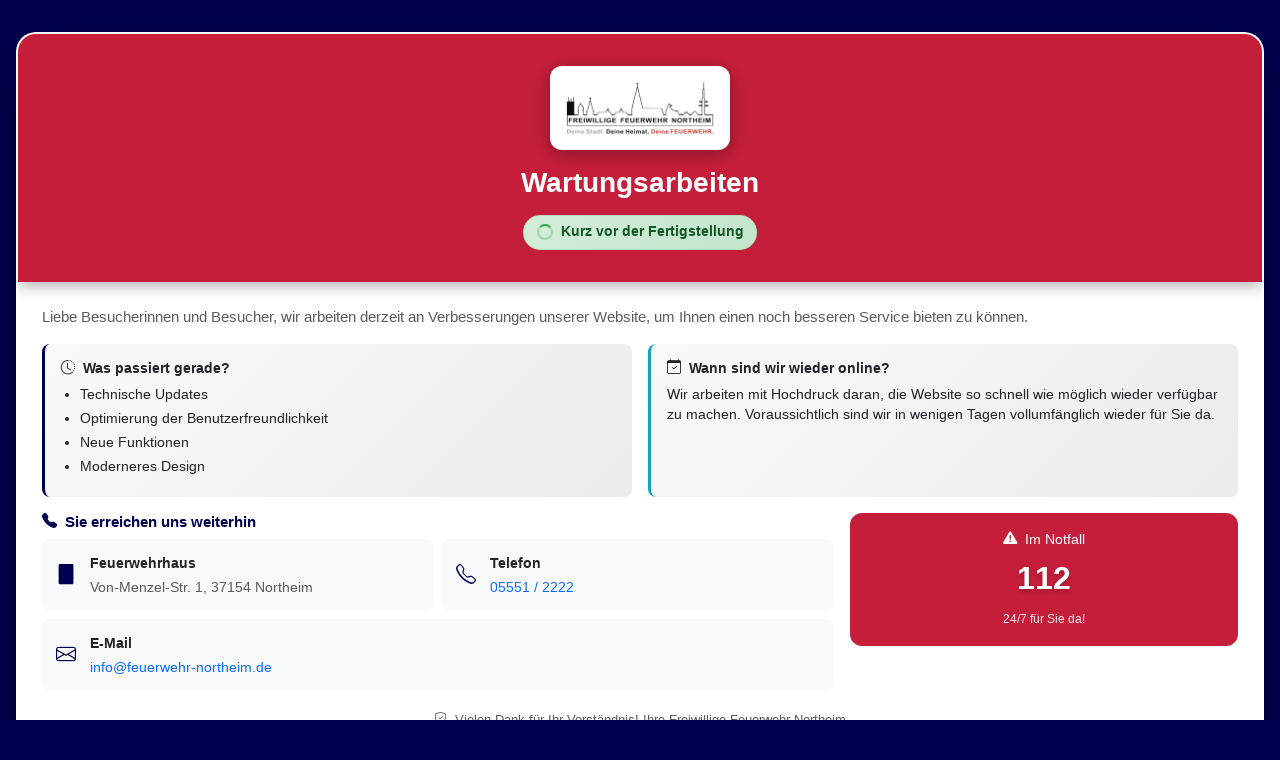

--- FILE ---
content_type: text/html; charset=UTF-8
request_url: https://www.feuerwehr-northeim.de/einsatzberichte/grafenhof-ausloesung-brandmeldeanlage-4/
body_size: 5108
content:
<!DOCTYPE html>
<html lang="de">
<head>
    <meta charset="UTF-8">
    <meta name="viewport" content="width=device-width, initial-scale=1.0">
    <title>Wartungsarbeiten - Feuerwehr Northeim</title>
    
    <!-- Vorhandenes CSS der Hauptseite -->
    <link href="https://cdn.jsdelivr.net/npm/bootstrap@5.3.0/dist/css/bootstrap.min.css" rel="stylesheet">
    <link rel="stylesheet" href="https://cdn.jsdelivr.net/npm/bootstrap-icons@1.10.0/font/bootstrap-icons.css">
    <link rel="stylesheet" href="/css/style.css">
    
    <style>
        /* Zusätzliche Styles für Wartungsseite */
        body {
            background: #000050;
            min-height: 100vh;
            padding: 2rem 0 !important;
        }
        
        .maintenance-wrapper {
            max-width: 1400px;
            margin: 0 auto;
            padding: 0 1rem;
        }
        
        .maintenance-container {
            background: white;
            border-radius: 20px;
            box-shadow: 0 25px 80px rgba(0, 0, 0, 0.4);
            overflow: hidden;
            /* Zusätzlicher Border für mehr Kontrast */
            border: 2px solid rgba(255, 255, 255, 0.2);
        }
        
        .header-section {
            /* Dunklerer Gradient mit mehr Kontrast - Orange/Gelb für Wartung */
            background: #c41e3a;
            color: white;
            padding: 2rem;
            text-align: center;
            position: relative;
            overflow: hidden;
            /* Zusätzlicher Schatten für Tiefe */
            box-shadow: 0 4px 15px rgba(0, 0, 0, 0.3);
        }
        
        .header-section::before {
            content: '';
            position: absolute;
            top: -50%;
            right: -20%;
            width: 200px;
            height: 200px;
            background: rgba(255, 255, 255, 0.1);
            border-radius: 50%;
            animation: float 6s ease-in-out infinite;
        }
        
        @keyframes float {
            0%, 100% { transform: translateY(0) rotate(0deg); }
            50% { transform: translateY(-20px) rotate(180deg); }
        }
        
        /* Logo Styling */
        .maintenance-logo {
            max-width: 180px;
            max-height: 150px;
            width: auto;
            height: auto;
            margin-bottom: 1rem;
            /* Weißer Hintergrund für bessere Sichtbarkeit */
            background: white;
            padding: 1rem;
            border-radius: 12px;
            box-shadow: 0 4px 15px rgba(0, 0, 0, 0.3);
            animation: fadeIn 1s ease-in;
        }
        
        @keyframes fadeIn {
            from { opacity: 0; transform: scale(0.9); }
            to { opacity: 1; transform: scale(1); }
        }
        
        .fire-icon {
            font-size: 3.5rem;
            color: #fff;
            margin-bottom: 0.75rem;
            animation: pulse 2s ease-in-out infinite;
            filter: drop-shadow(0 0 20px rgba(255, 255, 255, 0.3));
        }
        
        @keyframes pulse {
            0%, 100% {
                transform: scale(1);
                opacity: 1;
            }
            50% {
                transform: scale(1.1);
                opacity: 0.8;
            }
        }
        
        .spinner {
            display: inline-block;
            width: 16px;
            height: 16px;
            border: 2px solid rgba(40, 167, 69, 0.3);
            border-radius: 50%;
            border-top-color: #28a745;
            animation: spin 1s ease-in-out infinite;
            margin-right: 0.5rem;
        }
        
        @keyframes spin {
            to { transform: rotate(360deg); }
        }
        
        .status-badge {
            display: inline-flex;
            align-items: center;
            background: linear-gradient(135deg, #d4edda, #c3e6cb);
            color: #155724;
            padding: 0.4rem 0.8rem;
            border-radius: 20px;
            font-size: 0.85rem;
            font-weight: 600;
            margin-top: 0.5rem;
            border: 1px solid #b1dfbb;
        }
        
        /* Kompakte Info-Cards */
        .info-card-compact {
            background: linear-gradient(135deg, #f8f9fa, #e9ecef);
            border-left: 3px solid;
            border-radius: 8px;
            padding: 1rem;
            height: 100%;
        }
        
        .info-card-compact h6 {
            font-size: 0.9rem;
            font-weight: bold;
            margin-bottom: 0.5rem;
        }
        
        .info-card-compact ul {
            font-size: 0.85rem;
            margin-bottom: 0;
            padding-left: 1.2rem;
        }
        
        .info-card-compact li {
            margin-bottom: 0.25rem;
        }
        
        .info-card-compact p {
            font-size: 0.85rem;
            margin-bottom: 0;
        }
        
        /* Kompakte Kontakt-Items */
        .contact-item-compact {
            display: flex;
            align-items: center;
            padding: 0.75rem;
            background: #f8f9fa;
            border-radius: 8px;
            transition: all 0.3s ease;
        }
        
        .contact-item-compact:hover {
            background: #e9ecef;
            transform: translateX(3px);
        }
        
        .contact-item-compact i {
            color: #000050;
            font-size: 1.25rem;
            margin-right: 0.75rem;
            width: 24px;
            text-align: center;
        }
        
        .contact-item-compact strong {
            font-size: 0.9rem;
        }
        
        .contact-item-compact small,
        .contact-item-compact a {
            font-size: 0.85rem;
        }
        
        /* Notruf-Banner kompakt */
        .emergency-banner-compact {
            background: #c41e3a;
            color: white;
            padding: 1rem;
            border-radius: 12px;
            text-align: center;
        }
        
        .emergency-banner-compact .emergency-number {
            font-size: 2rem;
            font-weight: bold;
            text-shadow: 0 2px 4px rgba(0, 0, 0, 0.2);
            margin: 0.25rem 0;
        }
        
        /* Einsätze-Bereich kompakt */
        .incidents-section {
            background: white;
            border-radius: 20px;
            box-shadow: 0 25px 80px rgba(0, 0, 0, 0.4);
            overflow: hidden;
            margin-top: 1.5rem;
            /* Zusätzlicher Border */
            border: 2px solid rgba(255, 255, 255, 0.2);
        }
        
        .incidents-header-compact {
            background: #c41e3a;
            color: white;
            padding: 1.25rem 1.5rem;
            position: relative;
            /* Zusätzlicher Schatten */
            box-shadow: 0 4px 15px rgba(0, 0, 0, 0.3);
        }
        
        .incidents-header-compact::before {
            content: '';
            position: absolute;
            top: -50%;
            left: -10%;
            width: 150px;
            height: 150px;
            background: rgba(255, 255, 255, 0.1);
            border-radius: 50%;
            animation: float 8s ease-in-out infinite reverse;
        }
        
        .incidents-header-compact h5 {
            margin: 0;
            font-weight: bold;
            font-size: 1.1rem;
        }
        
        /* Einsatz-Karten kompakt */
        .einsatz-card-compact {
            background: linear-gradient(135deg, #f8f9fa, #e9ecef);
            border-left: 3px solid #c41e3a;
            border-radius: 8px;
            padding: 0.875rem;
            margin-bottom: 0.75rem;
            transition: all 0.3s ease;
        }
        
        .einsatz-card-compact:hover {
            transform: translateX(3px);
            box-shadow: 0 4px 12px rgba(196, 30, 58, 0.15);
        }
        
        .einsatz-card-compact h6 {
            font-size: 0.95rem;
            font-weight: bold;
            margin-bottom: 0.5rem;
        }
        
        .einsatz-meta-compact {
            display: flex;
            gap: 1rem;
            flex-wrap: wrap;
            font-size: 0.8rem;
            color: #6c757d;
        }
        
        .einsatz-meta-compact i {
            margin-right: 0.25rem;
        }
        
        .einsatz-badge-compact {
            padding: 0.25rem 0.5rem;
            border-radius: 4px;
            font-size: 0.75rem;
            font-weight: 600;
            color: white;
        }
        
        @media (max-width: 768px) {
            body {
                padding: 1rem 0 !important;
            }
            
            .header-section {
                padding: 1.5rem 1rem;
            }
            
            .fire-icon {
                font-size: 3rem;
            }
        }
        
        @media (max-width: 576px) {
            .maintenance-wrapper {
                padding: 0 0.5rem;
            }
            
            .emergency-banner-compact .emergency-number {
                font-size: 1.75rem;
            }
            
            .maintenance-logo {
                max-width: 120px;
                max-height: 100px;
                padding: 0.75rem;
            }
        }
    </style>
</head>
<body>
    <div class="maintenance-wrapper">
        <div class="maintenance-container">
            <div class="header-section">
                <!-- Logo oder Icon -->
                                    <img src="/uploads/images/logo.png" 
                         alt="Feuerwehr Northeim Logo" 
                         class="maintenance-logo">
                                
                <h1 class="fw-bold mb-2" style="font-size: 1.75rem;">Wartungsarbeiten</h1>
                <div class="status-badge">
                    <span class="spinner"></span>
                    Kurz vor der Fertigstellung
                </div>
            </div>
            
            <div class="p-3 p-md-4">
                <p class="text-muted mb-3" style="font-size: 0.95rem;">
                    Liebe Besucherinnen und Besucher, wir arbeiten derzeit an Verbesserungen unserer Website, 
                    um Ihnen einen noch besseren Service bieten zu können.
                </p>
                
                <div class="row g-3 mb-3">
                    <!-- Info-Boxen kompakt -->
                    <div class="col-md-6">
                        <div class="info-card-compact" style="border-left-color: #000050;">
                            <h6>
                                <i class="bi bi-clock-history me-1"></i>
                                Was passiert gerade?
                            </h6>
                            <ul>
                                <li>Technische Updates</li>
                                <li>Optimierung der Benutzerfreundlichkeit</li>
                                <li>Neue Funktionen</li>
                                <li>Moderneres Design</li>
                            </ul>
                        </div>
                    </div>
                    
                    <div class="col-md-6">
                        <div class="info-card-compact" style="border-left-color: #17a2b8;">
                            <h6>
                                <i class="bi bi-calendar-check me-1"></i>
                                Wann sind wir wieder online?
                            </h6>
                            <p>
                                Wir arbeiten mit Hochdruck daran, die Website so schnell wie möglich 
                                wieder verfügbar zu machen. Voraussichtlich sind wir in wenigen Tagen vollumfänglich wieder für Sie da.
                            </p>
                        </div>
                    </div>
                </div>
                
                <div class="row g-3 mb-3">
                    <!-- Kontakt kompakt -->
                    <div class="col-md-8">
                        <h6 class="mb-2" style="color: #000050; font-weight: bold; font-size: 0.95rem;">
                            <i class="bi bi-telephone-fill me-1"></i>
                            Sie erreichen uns weiterhin
                        </h6>
                        
                        <div class="row g-2">
                            <div class="col-md-6">
                                <div class="contact-item-compact">
                                    <i class="bi bi-building"></i>
                                    <div>
                                        <strong>Feuerwehrhaus</strong><br>
                                        <small class="text-muted">Von-Menzel-Str. 1, 37154 Northeim</small>
                                    </div>
                                </div>
                            </div>
                            
                            <div class="col-md-6">
                                <div class="contact-item-compact">
                                    <i class="bi bi-telephone"></i>
                                    <div>
                                        <strong>Telefon</strong><br>
                                        <a href="tel:055512222" class="text-decoration-none">05551 / 2222</a>
                                    </div>
                                </div>
                            </div>
                            
                            <div class="col-12">
                                <div class="contact-item-compact">
                                    <i class="bi bi-envelope"></i>
                                    <div>
                                        <strong>E-Mail</strong><br>
                                        <a href="mailto:info@feuerwehr-northeim.de" class="text-decoration-none">info@feuerwehr-northeim.de</a>
                                    </div>
                                </div>
                            </div>
                        </div>
                    </div>
                    
                    <!-- Notruf kompakt -->
                    <div class="col-md-4">
                        <div class="emergency-banner-compact">
                            <div style="font-size: 0.9rem;">
                                <i class="bi bi-exclamation-triangle-fill me-1"></i>
                                Im Notfall
                            </div>
                            <div class="emergency-number">112</div>
                            <small style="opacity: 0.9; font-size: 0.75rem;">24/7 für Sie da!</small>
                        </div>
                    </div>
                </div>
                
                <div class="text-center mt-2">
                    <small class="text-muted" style="font-size: 0.8rem;">
                        <i class="bi bi-shield-check me-1"></i>
                        Vielen Dank für Ihr Verständnis! Ihre Freiwillige Feuerwehr Northeim
                    </small>
                    <br>
                    <a href="impressum.php" class="text-muted text-decoration-none" style="font-size: 0.75rem;">
                        <i class="bi bi-info-circle me-1"></i>Impressum
                    </a>
                    <span class="text-muted mx-1">•</span>
                    <a href="datenschutz.php" class="text-muted text-decoration-none" style="font-size: 0.75rem;">
                        <i class="bi bi-shield-lock me-1"></i>Datenschutz
                    </a>
                </div>
            </div>
        </div>
        
                <!-- Einsätze-Bereich kompakt -->
        <div class="incidents-section">
            <div class="incidents-header-compact">
                <h5>
                    <i class="bi bi-exclamation-triangle-fill me-2"></i>
                    Aktuelle Einsätze
                </h5>
                <p class="mb-0 opacity-75" style="font-size: 0.85rem;">Die letzten Einsätze unserer Feuerwehr</p>
            </div>
            
            <div class="p-3">
                <div class="row g-2">
                                            <div class="col-md-6">
                            <div class="einsatz-card-compact" style="border-left-color: #ff0000;">
                                <div class="d-flex justify-content-between align-items-start mb-2">
                                    <h6 class="mb-0 flex-grow-1 me-2">
                                        Schornsteinbrand                                    </h6>
                                    <div class="text-end" style="font-size: 0.8rem;">
                                        <div class="fw-bold" style="color: #c41e3a;">
                                            30.12.2025                                        </div>
                                        <div class="text-muted">
                                            22:13                                        </div>
                                    </div>
                                </div>
                                
                                <div class="einsatz-meta-compact mb-2">
                                    <div>
                                        <i class="bi bi-geo-alt-fill"></i>
                                        Gladebeck                                    </div>
                                </div>
                                
                                <div class="d-flex gap-1 flex-wrap">
                                                                            <span class="einsatz-badge-compact" style="background-color: #c41e3a; ?>;">
                                            Brandeinsatz                                        </span>
                                                                        
                                                                            <span class="einsatz-badge-compact" style="background-color: #6c757d; ?>;">
                                            SoKFZ FTZ                                        </span>
                                                                    </div>
                            </div>
                        </div>
                                            <div class="col-md-6">
                            <div class="einsatz-card-compact" style="border-left-color: #ff0000;">
                                <div class="d-flex justify-content-between align-items-start mb-2">
                                    <h6 class="mb-0 flex-grow-1 me-2">
                                        Containerbrand                                    </h6>
                                    <div class="text-end" style="font-size: 0.8rem;">
                                        <div class="fw-bold" style="color: #c41e3a;">
                                            30.12.2025                                        </div>
                                        <div class="text-muted">
                                            17:17                                        </div>
                                    </div>
                                </div>
                                
                                <div class="einsatz-meta-compact mb-2">
                                    <div>
                                        <i class="bi bi-geo-alt-fill"></i>
                                        Baumschulenweg                                    </div>
                                </div>
                                
                                <div class="d-flex gap-1 flex-wrap">
                                                                            <span class="einsatz-badge-compact" style="background-color: #c41e3a; ?>;">
                                            Brandeinsatz                                        </span>
                                                                        
                                                                            <span class="einsatz-badge-compact" style="background-color: #6c757d; ?>;">
                                            Mittel 1                                        </span>
                                                                    </div>
                            </div>
                        </div>
                                            <div class="col-md-6">
                            <div class="einsatz-card-compact" style="border-left-color: #007bff;">
                                <div class="d-flex justify-content-between align-items-start mb-2">
                                    <h6 class="mb-0 flex-grow-1 me-2">
                                        Technische Hilfeleistung                                    </h6>
                                    <div class="text-end" style="font-size: 0.8rem;">
                                        <div class="fw-bold" style="color: #c41e3a;">
                                            30.12.2025                                        </div>
                                        <div class="text-muted">
                                            06:44                                        </div>
                                    </div>
                                </div>
                                
                                <div class="einsatz-meta-compact mb-2">
                                    <div>
                                        <i class="bi bi-geo-alt-fill"></i>
                                        Elvershausen                                    </div>
                                </div>
                                
                                <div class="d-flex gap-1 flex-wrap">
                                                                            <span class="einsatz-badge-compact" style="background-color: #c41e3a; ?>;">
                                            Hilfeleistungseinsatz                                        </span>
                                                                        
                                                                            <span class="einsatz-badge-compact" style="background-color: #6c757d; ?>;">
                                            SoKFZ Stadt                                        </span>
                                                                    </div>
                            </div>
                        </div>
                                            <div class="col-md-6">
                            <div class="einsatz-card-compact" style="border-left-color: #ff0000;">
                                <div class="d-flex justify-content-between align-items-start mb-2">
                                    <h6 class="mb-0 flex-grow-1 me-2">
                                        Dachstuhlbrand                                    </h6>
                                    <div class="text-end" style="font-size: 0.8rem;">
                                        <div class="fw-bold" style="color: #c41e3a;">
                                            29.12.2025                                        </div>
                                        <div class="text-muted">
                                            17:38                                        </div>
                                    </div>
                                </div>
                                
                                <div class="einsatz-meta-compact mb-2">
                                    <div>
                                        <i class="bi bi-geo-alt-fill"></i>
                                        Moringen                                    </div>
                                </div>
                                
                                <div class="d-flex gap-1 flex-wrap">
                                                                            <span class="einsatz-badge-compact" style="background-color: #c41e3a; ?>;">
                                            Brandeinsatz                                        </span>
                                                                        
                                                                            <span class="einsatz-badge-compact" style="background-color: #6c757d; ?>;">
                                            SoKFZ FTZ                                        </span>
                                                                    </div>
                            </div>
                        </div>
                                            <div class="col-md-6">
                            <div class="einsatz-card-compact" style="border-left-color: #007bff;">
                                <div class="d-flex justify-content-between align-items-start mb-2">
                                    <h6 class="mb-0 flex-grow-1 me-2">
                                        Notfalltüröffnung                                    </h6>
                                    <div class="text-end" style="font-size: 0.8rem;">
                                        <div class="fw-bold" style="color: #c41e3a;">
                                            29.12.2025                                        </div>
                                        <div class="text-muted">
                                            17:34                                        </div>
                                    </div>
                                </div>
                                
                                <div class="einsatz-meta-compact mb-2">
                                    <div>
                                        <i class="bi bi-geo-alt-fill"></i>
                                        Albrecht-Dürer-Straße                                    </div>
                                </div>
                                
                                <div class="d-flex gap-1 flex-wrap">
                                                                            <span class="einsatz-badge-compact" style="background-color: #c41e3a; ?>;">
                                            Hilfeleistungseinsatz                                        </span>
                                                                        
                                                                            <span class="einsatz-badge-compact" style="background-color: #6c757d; ?>;">
                                            Klein                                        </span>
                                                                    </div>
                            </div>
                        </div>
                                            <div class="col-md-6">
                            <div class="einsatz-card-compact" style="border-left-color: #007bff;">
                                <div class="d-flex justify-content-between align-items-start mb-2">
                                    <h6 class="mb-0 flex-grow-1 me-2">
                                        Wasser im Gebäude                                    </h6>
                                    <div class="text-end" style="font-size: 0.8rem;">
                                        <div class="fw-bold" style="color: #c41e3a;">
                                            27.12.2025                                        </div>
                                        <div class="text-muted">
                                            12:34                                        </div>
                                    </div>
                                </div>
                                
                                <div class="einsatz-meta-compact mb-2">
                                    <div>
                                        <i class="bi bi-geo-alt-fill"></i>
                                        Neustadt                                    </div>
                                </div>
                                
                                <div class="d-flex gap-1 flex-wrap">
                                                                            <span class="einsatz-badge-compact" style="background-color: #c41e3a; ?>;">
                                            Hilfeleistungseinsatz                                        </span>
                                                                        
                                                                            <span class="einsatz-badge-compact" style="background-color: #6c757d; ?>;">
                                            Klein                                        </span>
                                                                    </div>
                            </div>
                        </div>
                                    </div>
                
                <div class="text-center mt-2">
                    <small class="text-muted" style="font-size: 0.8rem;">
                        <i class="bi bi-info-circle me-1"></i>
                        Weitere Einsatzberichte nach Abschluss der Wartungsarbeiten verfügbar
                    </small>
                </div>
            </div>
        </div>
            </div>
    
    <script src="https://cdn.jsdelivr.net/npm/bootstrap@5.3.0/dist/js/bootstrap.bundle.min.js"></script>
    <script>
        // Sanfte Fade-In Animation beim Laden
        document.addEventListener('DOMContentLoaded', function() {
            const cards = document.querySelectorAll('.einsatz-card-compact');
            cards.forEach((card, index) => {
                card.style.opacity = '0';
                card.style.transform = 'translateY(10px)';
                setTimeout(() => {
                    card.style.transition = 'all 0.4s ease';
                    card.style.opacity = '1';
                    card.style.transform = 'translateY(0)';
                }, index * 50);
            });
        });
    </script>
</body>
</html>


--- FILE ---
content_type: text/css
request_url: https://www.feuerwehr-northeim.de/css/style.css
body_size: 11451
content:
/* Basic Styling for Feuerwehr App */

body {
    font-family: 'Segoe UI', Tahoma, Geneva, Verdana, sans-serif;
    background-color: #f8f9fa;
}

/* Navigation */
.navbar-brand {
    font-size: 1.25rem;
    font-weight: 700;
}

.nav-link {
    font-weight: 500;
}

.nav-link.active {
    font-weight: 700;
}

/* Cards */
.card {
    border: none;
    box-shadow: 0 2px 4px rgba(0,0,0,.1);
    transition: all 0.3s ease;
}

.card:hover {
    box-shadow: 0 4px 8px rgba(0,0,0,.15);
    transform: translateY(-2px);
}

/* Buttons */
.btn {
    border-radius: 6px;
    font-weight: 500;
}

/* Tables */
.table th {
    border-top: none;
    background-color: #f8f9fa;
    font-weight: 600;
}

/* Vehicle Cards */
.vehicle-card:hover {
    transform: translateY(-5px);
    box-shadow: 0 8px 20px rgba(0,0,0,0.15);
}

/* Incident Reports */
.incident-report {
    line-height: 1.6;
}

.incident-report img {
    max-width: 100%;
    height: auto;
    border-radius: 8px;
    margin: 1rem 0;
}

/* Breadcrumbs */
.breadcrumb {
    background-color: transparent;
    padding: 0.75rem 0;
}

.breadcrumb-item a {
    text-decoration: none;
    color: #dc3545;
}

.breadcrumb-item a:hover {
    color: #c82333;
}

/* Footer */
footer {
    background-color: #343a40;
    color: #fff;
    padding: 2rem 0;
    margin-top: 3rem;
}

/* Responsive */
@media (max-width: 768px) {
    .card-body {
        padding: 1rem;
    }
    
    .table-responsive {
        border: none;
    }
}

/* Custom utilities */
.text-danger {
    color: var(--fire-main) !important;
}

.bg-danger {
    background-color: #dc3545 !important;
}
.bg-danger-dark {
    background-color: var(--fire-main) !important;
}

/* Loading states */
.spinner-border {
    width: 2rem;
    height: 2rem;
}

/* Form styling */
.form-control:focus {
    border-color: #dc3545;
    box-shadow: 0 0 0 0.2rem rgba(220, 53, 69, 0.25);
}

.form-select:focus {
    border-color: #dc3545;
    box-shadow: 0 0 0 0.2rem rgba(220, 53, 69, 0.25);
}

/* Margin-Top Utilities (falls Bootstrap nicht richtig lädt) */
.mt-4 {
    margin-top: 1.5rem !important;
}

/* Large screens - kein margin-top */
@media (min-width: 992px) {
    .mt-lg-0 {
        margin-top: 0 !important;
    }
}

/* Zusätzliche Spacing-Utilities für bessere Kontrolle */
.mt-3 {
    margin-top: 1rem !important;
}

.mt-5 {
    margin-top: 3rem !important;
}

/* Responsive Margin-Top für verschiedene Bildschirmgrößen */
@media (max-width: 991.98px) {
    .mt-md-4 {
        margin-top: 1.5rem !important;
    }
}

@media (max-width: 767.98px) {
    .mt-sm-3 {
        margin-top: 1rem !important;
    }
}

/* Spezielle Klasse für Sidebar-Elemente */
.sidebar-spacing {
    margin-top: 1.5rem;
}

@media (min-width: 992px) {
    .sidebar-spacing {
        margin-top: 0;
    }
}

/* ============== JUGENDFEUERWEHR STYLES ============== */
.jf-hero {
    background: linear-gradient(135deg, #fd7e14, #e55d0e);
    color: white;
    padding: 3rem 0;
    margin-bottom: 2rem;
    position: relative;
    overflow: hidden;
}

.jf-card {
    transition: all 0.3s ease;
    border: none;
    box-shadow: 0 4px 15px rgba(0,0,0,0.1);
}

.jf-card:hover {
    transform: translateY(-5px);
    box-shadow: 0 8px 30px rgba(253, 126, 20, 0.15);
}

.age-badge {
    font-size: 2rem;
    font-weight: bold;
    display: block;
    margin-bottom: 0.5rem;
}

/* ============== KINDERFEUERWEHR STYLES ============== */
.kf-hero {
    background: linear-gradient(135deg, #28a745, #20c997);
    color: white;
    padding: 3rem 0;
    margin-bottom: 2rem;
    position: relative;
    overflow: hidden;
}

.kf-card {
    transition: all 0.3s ease;
    border: none;
    box-shadow: 0 4px 15px rgba(0,0,0,0.1);
    border-radius: 15px;
}

.kf-card:hover {
    transform: translateY(-3px);
    box-shadow: 0 8px 30px rgba(40, 167, 69, 0.15);
}

.activity-icon {
    font-size: 3rem;
    margin-bottom: 1rem;
}

/* ============== FÖRDERVEREIN STYLES ============== */
.fv-hero {
    background: linear-gradient(135deg, #6f42c1, #563d7c);
    color: white;
    padding: 3rem 0;
    margin-bottom: 2rem;
    position: relative;
    overflow: hidden;
}

.fv-card {
    transition: all 0.3s ease;
    border: none;
    box-shadow: 0 4px 15px rgba(0,0,0,0.1);
    border-radius: 15px;
}

.fv-card:hover {
    transform: translateY(-3px);
    box-shadow: 0 8px 30px rgba(111, 66, 193, 0.15);
}

.support-icon {
    font-size: 3rem;
    margin-bottom: 1rem;
}

.membership-plan {
    transition: all 0.3s ease;
    cursor: pointer;
}

.membership-plan:hover {
    transform: scale(1.02);
    box-shadow: 0 8px 25px rgba(0,0,0,0.15);
}

/* ============== ADMIN STYLES ============== */
/* Admin Card Styles */
.admin-card {
    transition: all 0.3s ease;
    border: none;
    border-radius: 15px;
    overflow: hidden;
}

.admin-card:hover {
    transform: translateY(-5px);
    box-shadow: 0 15px 35px rgba(0,0,0,0.1);
}

.admin-section-header {
    background: linear-gradient(135deg, var(--bs-primary), var(--bs-primary-dark, #0056b3));
    color: white;
    border-radius: 15px 15px 0 0;
    position: relative;
    overflow: hidden;
}

.admin-section-header.bg-danger {
    background: linear-gradient(135deg, #dc3545, #b02a37);
    color: white;
}
.admin-section-header.bgdanger {
    background: linear-gradient(135deg, #000050, #000030);
    color: white;
}

.admin-section-header.bg-success {
    background: linear-gradient(135deg, #28a745, #1e7e34);
    color: white;
}

.admin-section-header.bg-warning {
    background: linear-gradient(135deg, #ffc107, #d39e00);
    color: white !important;
}

/* Überschriften explizit weiß setzen */
.admin-section-header h3,
.admin-section-header h5 {
    color: white !important;
}

.stat-card {
    background: linear-gradient(135deg, #f8f9fa, #e9ecef);
    border: none;
    border-radius: 20px;
    transition: all 0.3s ease;
    position: relative;
    overflow: hidden;
}

.stat-card:hover {
    transform: translateY(-3px);
    box-shadow: 0 10px 25px rgba(0,0,0,0.1);
}

.stat-card::before {
    content: '';
    position: absolute;
    top: 0;
    left: 0;
    right: 0;
    height: 4px;
    background: var(--accent-color, #dc3545);
}

.stat-icon {
    width: 70px;
    height: 70px;
    border-radius: 50%;
    display: flex;
    align-items: center;
    justify-content: center;
    font-size: 2rem;
    margin: 0 auto 1rem;
    position: relative;
}

.admin-item {
    transition: all 0.3s ease;
    border-radius: 12px;
    margin-bottom: 0.5rem;
}

.admin-item:hover {
    background-color: rgba(255,255,255,0.8);
    transform: translateX(5px);
    box-shadow: 0 5px 15px rgba(0,0,0,0.1);
}

.activity-item {
    border-left: 4px solid var(--bs-primary);
    background: linear-gradient(90deg, rgba(13,110,253,0.05), transparent);
    border-radius: 15px;
    transition: all 0.3s ease;
}

.activity-item:hover {
    background: linear-gradient(90deg, rgba(13,110,253,0.1), transparent);
    transform: translateX(3px);
}

.quick-action-btn {
    background: linear-gradient(135deg, #28a745, #20c997);
    border: none;
    border-radius: 15px;
    color: white;
    font-weight: 600;
    padding: 1rem 2rem;
    transition: all 0.3s ease;
}

.quick-action-btn:hover {
    background: linear-gradient(135deg, #20c997, #28a745);
    transform: translateY(-2px);
    box-shadow: 0 8px 20px rgba(40,167,69,0.3);
    color: white;
}

.welcome-header {
    background: linear-gradient(135deg, #dc3545, #6f42c1, #20c997);
    background-size: 200% 200%;
    animation: gradientShift 8s ease infinite;
    color: white;
    border-radius: 20px;
    position: relative;
    overflow: hidden;
}

@keyframes gradientShift {
    0% { background-position: 0% 50%; }
    50% { background-position: 100% 50%; }
    100% { background-position: 0% 50%; }
}

.status-indicator {
    width: 12px;
    height: 12px;
    border-radius: 50%;
    display: inline-block;
    margin-right: 0.5rem;
    animation: pulse 2s ease-in-out infinite;
}

.status-online { background-color: #28a745; }
.status-warning { background-color: #ffc107; }
.status-offline { background-color: #dc3545; }

@keyframes pulse {
    0%, 100% { opacity: 1; }
    50% { opacity: 0.5; }
}

/* ============== SORTABLE STYLES ============== */
.sortable-category {
    cursor: move;
    transition: all 0.3s ease;
}

.sortable-category:hover {
    background-color: rgba(196, 30, 58, 0.1) !important;
}

.ui-sortable-helper {
    background-color: #fff !important;
    box-shadow: 0 4px 8px rgba(0,0,0,0.2) !important;
    transform: rotate(2deg);
}

.ui-sortable-placeholder {
    background-color: rgba(196, 30, 58, 0.2);
    border: 2px dashed #c41e3a;
    visibility: visible !important;
    height: 60px;
}

.sort-handle {
    color: #6c757d;
    cursor: grab;
    font-size: 1.2rem;
}

.sort-handle:hover {
    color: #c41e3a;
}

.sort-handle:active {
    cursor: grabbing;
}

.category-group {
    margin-bottom: 20px;
}

.group-header {
    background: linear-gradient(135deg, #c41e3a, #8b0000);
    color: white;
    padding: 10px 15px;
    border-radius: 5px;
    margin-bottom: 10px;
    font-weight: bold;
}

/* ============== VEHICLE DETAIL STYLES ============== */
.vehicle-hero {
    background: linear-gradient(135deg, #c41e3a, #8b0000);
    color: white;
    padding: 2rem 0;
    margin-bottom: 2rem;
    position: relative;
    overflow: hidden;
}

.vehicle-image-main {
    border-radius: 15px;
    box-shadow: 0 10px 30px rgba(0,0,0,0.3);
    transition: transform 0.3s ease;
}

.vehicle-image-main:hover {
    transform: scale(1.02);
}

.incident-card {
    transition: all 0.3s ease;
}

.incident-card:hover {
    transform: translateY(-2px);
    box-shadow: 0 4px 15px rgba(0,0,0,0.1);
}

.vehicle-specs dl {
    margin-bottom: 0;
}

.vehicle-specs dt {
    font-weight: 600;
    color: #495057;
}

.vehicle-specs dd {
    color: #6c757d;
    margin-bottom: 0.75rem;
}

.badge-type {
    font-size: 0.9rem;
    padding: 0.5rem 1rem;
}

/* ============== HOVER EFFECTS ============== */
.hover-border-primary {
    transition: all 0.3s ease;
}

.vehicle-description {
    line-height: 1.8;
}

.vehicle-description h1,
.vehicle-description h2,
.vehicle-description h3,
.vehicle-description h4,
.vehicle-description h5,
.vehicle-description h6 {
    color: #c41e3a;
    margin-top: 1.5rem;
    margin-bottom: 1rem;
}

.vehicle-description img {
    max-width: 100%;
    height: auto;
    border-radius: 8px;
    margin: 1rem 0;
}

.pagination .page-link:hover {
    background-color: rgba(196, 30, 58, 0.1);
    border-color: #c41e3a;
    color: #c41e3a;
}

.pagination .page-item.active .page-link {
    background-color: #c41e3a;
    border-color: #c41e3a;
}

/* ============== COMMON ANIMATION ============== */
/* ============== LOGIN PAGE STYLES ============== */
.login-page {
    background: linear-gradient(135deg, #c41e3a, #8b0000);
    min-height: 100vh;
    display: flex;
    align-items: center;
    justify-content: center;
}

.login-container {
    background: white;
    padding: 2rem;
    border-radius: 15px;
    box-shadow: 0 15px 35px rgba(0,0,0,0.3);
    width: 100%;
    max-width: 400px;
    margin: 2rem;
}

.login-container .input-group-text {
    background-color: #f8f9fa;
    border-color: #dee2e6;
}

.login-container .form-control:focus {
    border-color: #c41e3a;
    box-shadow: 0 0 0 0.2rem rgba(196, 30, 58, 0.25);
}

/* ============== INCIDENT REPORT STYLES ============== */
#incident-map {
    height: 350px;
    width: 100%;
    border-radius: 8px;
    box-shadow: 0 2px 10px rgba(0,0,0,0.1);
}

.map-loading {
    display: flex;
    align-items: center;
    justify-content: center;
    height: 350px;
    background: #f8f9fa;
    border-radius: 8px;
    color: #6c757d;
}

.vehicle-link:hover {
    background-color: rgba(13, 110, 253, 0.1) !important;
    border-color: #0d6efd !important;
    transform: translateY(-2px);
    transition: all 0.2s ease;
}

.vehicle-thumb img {
    transition: transform 0.2s ease;
}

.vehicle-link:hover .vehicle-thumb img {
    transform: scale(1.05);
}

/* ============== INCIDENTS PAGE STYLES ============== */
.einsaetze-grid {
    display: grid;
    grid-template-columns: 1fr 1fr;
    gap: 1rem;
    height: 400px;
}

.latest-einsatz {
    grid-row: 1 / 3;
}

.older-einsatz {
    height: 190px;
}

.einsatz-card {
    background: linear-gradient(135deg, #f8f9fa, #e9ecef);
    border: none;
    border-radius: 12px;
    transition: all 0.3s ease;
    position: relative;
    overflow: hidden;
}

.einsatz-card:hover {
    transform: translateY(-3px);
    box-shadow: 0 8px 25px rgba(196, 30, 58, 0.15);
}

.einsatz-card::before {
    content: '';
    position: absolute;
    top: 0;
    left: 0;
    right: 0;
    height: 4px;
    background: #000050;
}

.latest-einsatz .einsatz-card::before {
    height: 6px;
}

.vehicle-badge {
    transition: all 0.2s ease;
}

.vehicle-badge:hover {
    background-color: #0d6efd !important;
    transform: translateY(-1px);
    box-shadow: 0 2px 4px rgba(0,0,0,0.2);
}

/* ============== COMMAND PAGE STYLES ============== */
.command-member-card {
    transition: all 0.3s ease;
    cursor: default;
}

.command-member-card:hover {
    transform: translateY(-5px);
    box-shadow: 0 8px 25px rgba(0,0,0,0.15) !important;
}

.command-photo {
    transition: all 0.3s ease;
}

.command-member-card:hover .command-photo {
    transform: scale(1.05);
    box-shadow: 0 4px 15px rgba(196, 30, 58, 0.3);
}

.row.justify-content-center > .col-lg-4 {
    max-width: 350px;
}

.command-member-card .btn {
    transition: all 0.3s ease;
}

/* ============== CATEGORY PAGE STYLES ============== */
.news-article-card {
    transition: all 0.3s ease;
    border: 1px solid transparent !important;
}

.news-article-card:hover {
    transform: translateY(-5px);
    box-shadow: 0 8px 25px rgba(0,0,0,0.15) !important;
    border-color: rgba(196, 30, 58, 0.2) !important;
}

.news-article-card:hover .article-title {
    color: #c41e3a !important;
}

.news-article-card:hover .read-more-btn {
    background-color: #c41e3a;
    border-color: #c41e3a;
    color: white;
    transform: translateX(5px);
}

.news-article-card:hover .author-name,
.news-article-card:hover .article-date,
.news-article-card:hover .article-time {
    color: #495057 !important;
}

.article-preview {
    transition: color 0.3s ease;
}

.news-article-card:hover .article-preview {
    color: #495057 !important;
}

.read-more-btn {
    transition: all 0.3s ease;
}

/* Category Header Enhancement */
.card-header.bg-danger {
    background: linear-gradient(135deg, #c41e3a, #8b0000) !important;
    position: relative;
    overflow: hidden;
}
.card-header.bgdanger {
    background: linear-gradient(135deg, #000050, #000030) !important;
    position: relative;
    overflow: hidden;
}
.card-header.bg-dark {
    background: --fire-main !important;
    position: relative;
    overflow: hidden;
}


/* SHIMMER-EFFEKT ENTFERNT - kein ::before mehr */

/* Empty State */
.empty-state {
    padding: 2rem;
}

.empty-state i {
    animation: float 3s ease-in-out infinite;
}

@keyframes float {
    0%, 100% { transform: translateY(0px); }
    50% { transform: translateY(-10px); }
}

.breadcrumb-item a {
    color: #c41e3a;
    text-decoration: none;
    transition: color 0.3s ease;
}

.breadcrumb-item a:hover {
    color: #8b0000;
}

.breadcrumb-item.active {
    font-weight: 600;
}

.article-date,
.article-time {
    font-weight: 500;
}

/* ============== NEWS DETAIL STYLES ============== */
.news-content {
    line-height: 1.8;
    font-size: 1.1rem;
}

.news-content h1,
.news-content h2,
.news-content h3,
.news-content h4,
.news-content h5,
.news-content h6 {
    color: #c41e3a;
    margin-top: 1.5rem;
    margin-bottom: 1rem;
}

.news-content p {
    margin-bottom: 1rem;
}

.news-content img {
    max-width: 100%;
    height: auto;
    border-radius: 8px;
    margin: 1rem 0;
    box-shadow: 0 4px 8px rgba(0,0,0,0.1);
}

.news-content ul,
.news-content ol {
    margin-bottom: 1rem;
    padding-left: 2rem;
}

.news-content blockquote {
    border-left: 4px solid #c41e3a;
    padding-left: 1rem;
    margin: 1rem 0;
    font-style: italic;
    color: #6c757d;
}

.card .bg-light:hover {
    background-color: #f8f9fa !important;
    border-color: rgba(23, 162, 184, 0.2) !important;
    transform: translateY(-2px);
    box-shadow: 0 4px 15px rgba(0,0,0,0.1);
    transition: all 0.3s ease;
}

.card .bg-light:hover .card-title a {
    color: #17a2b8 !important;
}

/* ============== ENHANCED PAGINATION ============== */
.pagination .page-link {
    border: none;
    color: #6c757d;
    margin: 0 2px;
    border-radius: 8px !important;
    transition: all 0.3s ease;
}

.pagination .page-item.active .page-link {
    background-color: #c41e3a;
    border-color: #c41e3a;
    color: white;
    box-shadow: 0 2px 8px rgba(196, 30, 58, 0.3);
}

.pagination .page-link:hover {
    background-color: rgba(196, 30, 58, 0.1);
    color: #c41e3a;
    transform: translateY(-1px);
}

/* ============== RESPONSIVE MOBILE ============== */
@media (max-width: 768px) {
    .einsaetze-grid {
        grid-template-columns: 1fr;
        height: auto;
    }
    
    .latest-einsatz {
        grid-row: auto;
    }
    
    .older-einsatz {
        height: auto;
    }
    
    .row.justify-content-center .col-lg-4,
    .row.justify-content-center .col-lg-6 {
        max-width: 100%;
    }
    
    .news-article-card:hover {
        transform: none;
    }
    
    .pagination {
        justify-content: center;
    }
    
    .d-flex.justify-content-between {
        flex-direction: column;
        gap: 1rem;
        text-align: center;
    }
}

/* ============== MENU FIX STYLES ============== */
/* Navigation Link Fixes */
.navbar-nav .nav-item .nav-link,
.navbar-nav .nav-item .dropdown-toggle {
    position: relative !important;
    z-index: 1000 !important;
    pointer-events: auto !important;
    cursor: pointer !important;
    text-decoration: none !important;
    display: block !important;
}

.navbar-nav .nav-item .nav-link:hover,
.navbar-nav .nav-item .nav-link:focus,
.navbar-nav .nav-item .dropdown-toggle:hover,
.navbar-nav .nav-item .dropdown-toggle:focus {
    pointer-events: auto !important;
    cursor: pointer !important;
}

/* Dropdown Item Fixes */
.dropdown-menu .dropdown-item {
    pointer-events: auto !important;
    cursor: pointer !important;
    display: block !important;
    width: 100% !important;
    text-decoration: none !important;
    border: none !important;
    background: none !important;
    text-align: left !important;
}

.dropdown-menu .dropdown-item:hover,
.dropdown-menu .dropdown-item:focus {
    pointer-events: auto !important;
    cursor: pointer !important;
    text-decoration: none !important;
}

/* Sicherstellen dass alle Links funktionieren */
a[href]:not([href=""]):not([href="#"]) {
    pointer-events: auto !important;
    cursor: pointer !important;
}

/* Bootstrap Override für Dropdown */
.dropdown-menu {
    pointer-events: auto !important;
}

.dropdown-menu.show {
    pointer-events: auto !important;
    display: block !important;
}

/* Mobile Menu Fixes */
.navbar-collapse {
    pointer-events: auto !important;
}

.navbar-toggler {
    pointer-events: auto !important;
    cursor: pointer !important;
}

/* Z-Index Management */
.navbar {
    z-index: 1030 !important;
}

.dropdown-menu {
    z-index: 1050 !important;
}

/* Fix für mögliche CSS-Konflikte */
.navbar * {
    box-sizing: border-box;
}

/* Event Propagation Fix */
.dropdown-toggle[data-bs-toggle="dropdown"] {
    pointer-events: auto !important;
}

/* Hover State Fix */
.navbar-nav .dropdown:hover .dropdown-menu {
    display: block;
    opacity: 1;
    transform: translateY(0);
}

@media (min-width: 992px) {
    .navbar-nav .dropdown:hover .dropdown-menu {
        display: block !important;
    }
}

/* ============== END MENU FIX ============== */
/* ============== ENHANCED MENU FIX STYLES ============== */
/* Navigation Link Fixes mit besserer Hover-Logik */
.navbar-nav .nav-item .nav-link,
.navbar-nav .nav-item .dropdown-toggle {
    position: relative !important;
    z-index: 1000 !important;
    pointer-events: auto !important;
    cursor: pointer !important;
    text-decoration: none !important;
    display: block !important;
    transition: all 0.2s ease !important;
}

.navbar-nav .nav-item .nav-link:hover,
.navbar-nav .nav-item .nav-link:focus,
.navbar-nav .nav-item .dropdown-toggle:hover,
.navbar-nav .nav-item .dropdown-toggle:focus {
    pointer-events: auto !important;
    cursor: pointer !important;
}

/* Dropdown Item Fixes mit verbesserter Hover-Zone */
.dropdown-menu .dropdown-item {
    pointer-events: auto !important;
    cursor: pointer !important;
    display: block !important;
    width: 100% !important;
    text-decoration: none !important;
    border: none !important;
    background: none !important;
    text-align: left !important;
    position: relative !important;
    transition: all 0.2s ease !important;
}

.dropdown-menu .dropdown-item:hover,
.dropdown-menu .dropdown-item:focus {
    pointer-events: auto !important;
    cursor: pointer !important;
    text-decoration: none !important;
}

/* Erweiterte Hover-Zone für bessere Bedienbarkeit */
@media (min-width: 992px) {
    .dropdown {
        position: relative;
    }
    
    /* Größerer Hover-Bereich zwischen Menu-Button und Dropdown */
    .dropdown::after {
        content: '';
        position: absolute;
        top: 100%;
        left: -10px;
        right: -10px;
        height: 15px;
        z-index: 1049;
        background: transparent;
        pointer-events: auto;
    }
    
    /* Dropdown Menu Positionierung mit Puffer */
    .dropdown-menu {
        position: absolute;
        top: calc(100% + 8px);
        left: 0;
        min-width: 200px;
        padding: 0.75rem 0;
        margin: 0;
    }
    
    /* Erweiterte Hover-States */
    .dropdown:hover > .dropdown-toggle,
    .dropdown-menu:hover + .dropdown-toggle {
        background-color: rgba(255, 255, 255, 0.1) !important;
    }
    
    /* Menu bleibt offen bei Hover über erweiterten Bereich */
    .dropdown:hover .dropdown-menu,
    .dropdown-menu:hover {
        display: block !important;
        opacity: 1 !important;
        transform: translateY(0) !important;
        pointer-events: auto !important;
    }
}

/* Mobile Menu Fixes */
@media (max-width: 991px) {
    .dropdown-menu {
        position: static !important;
        opacity: 1 !important;
        transform: none !important;
        box-shadow: none !important;
        backdrop-filter: none !important;
        background: rgba(255, 255, 255, 0.1) !important;
        border: none !important;
        border-radius: 0 !important;
        margin-top: 0 !important;
        padding: 0 !important;
    }
    
    .dropdown-item {
        color: rgba(255, 255, 255, 0.75) !important;
        padding: 0.5rem 2rem !important;
        margin: 0 !important;
        border-radius: 0 !important;
    }
    
    .dropdown-item:hover {
        color: white !important;
        background: rgba(255, 255, 255, 0.1) !important;
        transform: none !important;
        box-shadow: none !important;
    }
}

/* Logo/Brand Icon */
.navbar-brand i {
    margin-right: 0.75rem;
    font-size: 1.75rem;
    color: var(--fire-yellow);
    text-shadow: 0 2px 4px rgba(0, 0, 0, 0.3);
    animation: fireGlow 2s ease-in-out infinite alternate;
}

@keyframes fireGlow {
    from { 
        filter: drop-shadow(0 0 5px var(--fire-yellow));
    }
    to { 
        filter: drop-shadow(0 0 10px var(--fire-orange));
    }
}

/* Search Bar (falls vorhanden) */
.navbar-search {
    position: relative;
    margin: 0 1rem;
}

.navbar-search input {
    background: var(--fire-white-10);
    border: 1px solid var(--fire-white-25);
    color: var(--fire-white);
    border-radius: 25px;
    padding: 0.5rem 2.5rem 0.5rem 1rem;
    min-width: 200px;
}

.navbar-search input::placeholder {
    color: var(--fire-white-75);
}

.navbar-search input:focus {
    background: var(--fire-white);
    color: var(--fire-dark-gray);
    box-shadow: 0 0 0 0.25rem var(--fire-red-25);
    border-color: var(--fire-red);
}

.navbar-search button {
    position: absolute;
    right: 0.5rem;
    top: 50%;
    transform: translateY(-50%);
    background: none;
    border: none;
    color: var(--fire-white-75);
    padding: 0.25rem;
}

/* Animation für Dropdown-Öffnen */
@keyframes dropdownSlide {
    from {
        opacity: 0;
        transform: translateY(-20px) scale(0.9);
    }
    to {
        opacity: 1;
        transform: translateY(0) scale(1);
    }
}

.dropdown-menu.show {
    animation: dropdownSlide 0.3s cubic-bezier(0.4, 0, 0.2, 1);
}

/* Performance Optimierungen */
.dropdown-menu,
.dropdown-item,
.dropdown-toggle,
.navbar-brand,
.nav-link {
    will-change: transform, opacity;
}

/* Z-Index Management */
.navbar {
    z-index: 1030 !important;
}

.dropdown-menu {
    z-index: 1050 !important;
}

/* Cursor Fixes */
.dropdown-toggle,
.dropdown-item,
.nav-link,
.navbar-brand {
    cursor: pointer !important;
}

/* Link Aktivierung */
a[href]:not([href=""]):not([href="#"]) {
    cursor: pointer !important;
}

/* ============== END HEADER/NAVIGATION STYLES ============== */

/* ============== COLOR VARIABLES ============== */
:root {
    /* Feuerwehr Hauptfarben */
    --fire-main: #191e64;
    --fire-red: #c41e3a;
    --fire-dark-red: #8b0000;
    --fire-light-red: #dc3545;
    
    /* Sekundärfarben */
    --fire-orange: #fd7e14;
    --fire-yellow: #ffc107;
    --fire-green: #28a745;
    --fire-blue: #007bff;
    --fire-purple: #6f42c1;
    
    /* Neutrale Farben */
    --fire-white: #ffffff;
    --fire-light-gray: #f8f9fa;
    --fire-gray: #6c757d;
    --fire-dark-gray: #343a40;
    
    /* Transparenzen */
    --fire-red-10: rgba(196, 30, 58, 0.1);
    --fire-red-25: rgba(196, 30, 58, 0.25);
    --fire-main-10: rgba(0, 0, 80, 0.1);
    --fire-main-25: rgba(0, 0, 80, 0.25);
    --fire-white-10: rgba(255, 255, 255, 0.1);
    --fire-white-75: rgba(255, 255, 255, 0.75);
}

/* ============== HEADER/NAVIGATION STYLES ============== */
/* Hauptnavigation */
.navbar {
    background: linear-gradient(135deg, var(--fire-main), var(--fire-main)) !important;
    backdrop-filter: blur(10px);
    box-shadow: 0 4px 15px rgba(0, 0, 0, 0.1);
}

/* Brand Styling */
.navbar-brand {
    color: var(--fire-white) !important;
    font-weight: 700 !important;
    font-size: 1.5rem !important;
    text-shadow: 0 2px 4px rgba(0, 0, 0, 0.3);
    transition: all 0.3s ease;
    text-decoration: none !important;
}

.navbar-brand:hover {
    color: var(--fire-white-75) !important;
    transform: scale(1.05);
}

/* Navigation Links */
.navbar-nav .nav-link {
    color: var(--fire-white-75) !important;
    font-weight: 500 !important;
    padding: 0.75rem 1rem !important;
    border-radius: 8px;
    transition: all 0.3s ease;
    text-decoration: none !important;
    display: block;
    position: relative;
    z-index: 1000;
    margin: 0 0.25rem;
}

.navbar-nav .nav-link:hover,
.navbar-nav .nav-link:focus {
    color: var(--fire-white) !important;
    background: var(--fire-white-10);
    transform: translateY(-1px);
    box-shadow: 0 4px 8px rgba(0, 0, 0, 0.1);
}

.navbar-nav .nav-link.active {
    color: var(--fire-white) !important;
    background: var(--fire-white-10);
    font-weight: 600 !important;
}

/* Dropdown Toggle */
.navbar-nav .dropdown-toggle {
    color: var(--fire-white-75) !important;
    font-weight: 500 !important;
    padding: 0.75rem 1rem !important;
    border-radius: 8px;
    transition: all 0.3s ease;
    text-decoration: none !important;
    border: none !important;
    background: transparent !important;
    cursor: pointer !important;
    margin: 0 0.25rem;
}

.navbar-nav .dropdown-toggle:hover,
.navbar-nav .dropdown-toggle.show {
    color: var(--fire-white) !important;
    background: var(--fire-white-10) !important;
    transform: translateY(-1px);
    box-shadow: 0 4px 8px rgba(0, 0, 0, 0.1);
}

.navbar-nav .dropdown-toggle::after {
    margin-left: 0.75rem;
    transition: transform 0.3s ease;
}

.navbar-nav .dropdown-toggle.show::after {
    transform: rotate(180deg);
}

/* Dropdown Menu */
.dropdown-menu {
    background: var(--fire-white);
    backdrop-filter: blur(15px);
    border: 1px solid var(--fire-white-25);
    border-radius: 15px;
    box-shadow: 0 15px 40px rgba(0, 0, 0, 0.2);
    margin-top: 0.5rem;
    min-width: 250px;
    z-index: 1050;
    padding: 0.75rem 0;
    opacity: 0;
    transform: translateY(-15px) scale(0.95);
    transition: all 0.25s cubic-bezier(0.4, 0, 0.2, 1);
    pointer-events: none;
    border-top: 3px solid var(--fire-red);
}

.dropdown-menu.show {
    opacity: 1 !important;
    transform: translateY(0) scale(1) !important;
    pointer-events: auto !important;
    display: block !important;
}

/* Dropdown Items */
.dropdown-item {
    color: var(--fire-dark-gray) !important;
    padding: 0.75rem 1.5rem !important;
    font-weight: 500;
    transition: all 0.2s ease;
    text-decoration: none !important;
    display: block !important;
    width: 100% !important;
    border: none !important;
    background: none !important;
    text-align: left !important;
    cursor: pointer !important;
    border-radius: 8px;
    margin: 0.1rem 0.5rem;
    position: relative;
    overflow: hidden;
}

.dropdown-item::before {
    content: '';
    position: absolute;
    top: 0;
    left: -100%;
    width: 100%;
    height: 100%;
    background: linear-gradient(90deg, transparent, var(--fire-main), transparent);
    transition: left 0.5s ease;
}

.dropdown-item:hover::before {
    left: 100%;
}

.dropdown-item:hover,
.dropdown-item:focus {
    background: linear-gradient(135deg, var(--fire-main), rgba(196, 30, 58, 0.05)) !important;
    color: var(--fire-main) !important;
    transform: translateX(8px);
    box-shadow: 0 4px 15px var(--fire-main);
    font-weight: 600;
}

.dropdown-item i {
    width: 20px;
    margin-right: 12px;
    text-align: center;
    font-size: 1.1rem;
    color: var(--fire-main);
    transition: transform 0.2s ease;
}

.dropdown-item:hover i {
    transform: scale(1.1);
}

/* User Dropdown (falls vorhanden) */
.navbar-nav .dropdown.user-dropdown .dropdown-menu {
    right: 0;
    left: auto;
    min-width: 200px;
}

.user-info {
    padding: 1rem 1.5rem;
    border-bottom: 1px solid var(--fire-light-gray);
    background: linear-gradient(135deg, var(--fire-light-gray), var(--fire-white));
}

.user-name {
    font-weight: 600;
    color: var(--fire-red);
    margin-bottom: 0.25rem;
}

.user-role {
    font-size: 0.875rem;
    color: var(--fire-gray);
    text-transform: uppercase;
    letter-spacing: 0.5px;
}

/* Mobile Navigation */
.navbar-toggler {
    border: 2px solid var(--fire-white-25) !important;
    border-radius: 8px;
    padding: 0.5rem;
    transition: all 0.3s ease;
}

.navbar-toggler:hover {
    background: var(--fire-white-10);
    border-color: var(--fire-white-75);
}

.navbar-toggler:focus {
    box-shadow: 0 0 0 0.25rem var(--fire-red-25) !important;
}

.navbar-toggler-icon {
    background-image: url("data:image/svg+xml,%3csvg xmlns='http://www.w3.org/2000/svg' viewBox='0 0 30 30'%3e%3cpath stroke='rgba%28255, 255, 255, 0.85%29' stroke-linecap='round' stroke-miterlimit='10' stroke-width='2' d='M4 7h22M4 15h22M4 23h22'/%3e%3c/svg%3e") !important;
    width: 1.5rem;
    height: 1.5rem;
}

.navbar-collapse {
    background: var(--fire-white-10);
    backdrop-filter: blur(10px);
    border-radius: 15px;
    margin-top: 0.5rem;
    padding: 1rem;
}

/* Desktop: Hover zum Öffnen */
@media (min-width: 992px) {
    .navbar-nav .dropdown:hover > .dropdown-menu {
        display: block;
    }
    
    .navbar-nav .dropdown > .dropdown-toggle:active {
        pointer-events: none;
    }
}

/* Sicherstellen, dass der Hauptlink weiterhin funktioniert */
.nav-link.dropdown-toggle[href] {
    cursor: pointer;
}

/* Fahrzeuge-Dropdown auf Desktop: Klick auf Link = Navigation, Hover = Dropdown */
@media (min-width: 992px) {
    .nav-item.dropdown .nav-link.dropdown-toggle {
        position: relative;
    }
    
    .nav-item.dropdown .nav-link.dropdown-toggle::after {
        position: absolute;
        right: -5px;
        top: 50%;
        transform: translateY(-50%);
    }
}

/* ============== ENHANCED VEHICLE DROPDOWN STYLES ============== */
/* Fahrzeuge-Dropdown speziell stylen */
.dropdown-menu-vehicles {
    min-width: 320px;
    max-width: 400px;
    border: none;
    box-shadow: 0 10px 30px rgba(0,0,0,0.15);
    border-radius: 12px;
    padding: 0.5rem 0;
    max-height: 80vh;
    overflow-y: auto;
}

/* Header-Link (Alle Fahrzeuge) */
.dropdown-header-link {
    padding: 0.75rem 1rem !important;
    background: linear-gradient(135deg, rgba(196, 30, 58, 0.1), rgba(196, 30, 58, 0.05));
    border: none !important;
    margin: 0 0.5rem 0.5rem 0.5rem;
    border-radius: 8px;
    transition: all 0.3s ease;
}

.dropdown-header-link:hover {
    background: linear-gradient(135deg, rgba(196, 30, 58, 0.2), rgba(196, 30, 58, 0.1));
    transform: translateX(2px);
}

/* Fahrzeug-Dropdown-Items */
.vehicle-dropdown-item {
    padding: 0.75rem 1rem !important;
    transition: all 0.3s ease;
    border: none;
    margin: 0 0.5rem;
    border-radius: 8px;
}

.vehicle-dropdown-item:hover {
    background-color: rgba(13, 110, 253, 0.1) !important;
    transform: translateX(3px);
}

/* Mini-Thumbnails für Fahrzeuge */
.vehicle-thumb-mini {
    width: 40px;
    height: 30px;
    overflow: hidden;
    border-radius: 6px;
    flex-shrink: 0;
}

.vehicle-thumb-mini img {
    width: 100%;
    height: 100%;
    object-fit: cover;
    transition: transform 0.2s ease;
}

.vehicle-dropdown-item:hover .vehicle-thumb-mini img {
    transform: scale(1.1);
}

/* Fahrzeugname */
.vehicle-name {
    font-size: 0.9rem;
    line-height: 1.2;
    max-width: 200px;
    overflow: hidden;
    text-overflow: ellipsis;
    white-space: nowrap;
}

.vehicle-dropdown-item:hover .vehicle-name {
    color: #0d6efd !important;
}

/* Fahrzeugtyp-Badge */
.vehicle-type-badge {
    background: rgba(108, 117, 125, 0.1);
    padding: 0.125rem 0.5rem;
    border-radius: 12px;
    font-size: 0.7rem;
    color: #6c757d !important;
    max-width: 80px;
    overflow: hidden;
    text-overflow: ellipsis;
    white-space: nowrap;
}

.vehicle-dropdown-item:hover .vehicle-type-badge {
    background: rgba(13, 110, 253, 0.1);
    color: #0d6efd !important;
}

/* Pfeil-Animation */
.vehicle-arrow {
    transition: all 0.3s ease;
    opacity: 0.5;
}

.vehicle-dropdown-item:hover .vehicle-arrow {
    opacity: 1;
    transform: translateX(3px);
    color: #0d6efd !important;
}

/* Dropdown-Header für Fahrzeuge */
.dropdown-menu-vehicles .dropdown-header {
    font-size: 0.8rem;
    font-weight: 600;
    color: #6c757d;
    padding: 0.5rem 1rem;
    margin-bottom: 0;
}

/* Divider in Fahrzeuge-Dropdown */
.dropdown-menu-vehicles .dropdown-divider {
    margin: 0.5rem 0;
    border-color: rgba(0,0,0,0.1);
}

/* Scrollbar für langes Dropdown */
.dropdown-menu-vehicles::-webkit-scrollbar {
    width: 4px;
}

.dropdown-menu-vehicles::-webkit-scrollbar-track {
    background: #f1f1f1;
    border-radius: 10px;
}

.dropdown-menu-vehicles::-webkit-scrollbar-thumb {
    background: #c41e3a;
    border-radius: 10px;
}

.dropdown-menu-vehicles::-webkit-scrollbar-thumb:hover {
    background: #8b0000;
}

/* Mobile Anpassungen für Fahrzeuge-Dropdown */
@media (max-width: 767px) {
    .dropdown-menu-vehicles {
        min-width: 280px;
        max-width: 90vw;
    }
    
    .vehicle-name {
        max-width: 150px;
    }
    
    .vehicle-type-badge {
        max-width: 60px;
    }
}

/* Hover-Effekt für Hauptnavigation bei Fahrzeuge */
.navbar-nav .nav-item.dropdown:hover .dropdown-menu {
    display: block;
    margin-top: 0;
    animation: dropdownFadeIn 0.3s ease-in-out;
}

@keyframes dropdownFadeIn {
    from {
        opacity: 0;
        transform: translateY(-10px);
    }
    to {
        opacity: 1;
        transform: translateY(0);
    }
}

/* ============== INCIDENTS STYLES ============== */
.incidents-hero {
    background: linear-gradient(135deg, #dc3545, #b02a37, #8b1e2b);
    background-size: 200% 200%;
    animation: incidentGradient 8s ease infinite;
    color: white;
    padding: 3rem 0;
    margin-bottom: 2rem;
    position: relative;
    overflow: hidden;
}

@keyframes incidentGradient {
    0% { background-position: 0% 50%; }
    50% { background-position: 100% 50%; }
    100% { background-position: 0% 50%; }
}

/* Emergency Lights Animation */
.emergency-lights {
    position: absolute;
    top: 0;
    left: 0;
    right: 0;
    height: 100%;
    pointer-events: none;
    z-index: 1;
}

.emergency-lights .light {
    position: absolute;
    top: 20%;
    width: 20px;
    height: 20px;
    border-radius: 50%;
    animation: emergencyFlash 2s infinite;
    box-shadow: 0 0 20px currentColor;
    opacity: 0.7;
}

.emergency-lights .light.red {
    background-color: #ff0000;
    color: #ff0000;
}

.emergency-lights .light.blue {
    background-color: #0066ff;
    color: #0066ff;
}

@keyframes emergencyFlash {
    0%, 50% { 
        opacity: 0.3;
        transform: scale(0.8);
        box-shadow: 0 0 10px currentColor;
    }
    25% { 
        opacity: 1;
        transform: scale(1.2);
        box-shadow: 0 0 30px currentColor, 0 0 50px currentColor;
    }
    75% { 
        opacity: 0.7;
        transform: scale(1);
        box-shadow: 0 0 20px currentColor;
    }
    100% { 
        opacity: 0.3;
        transform: scale(0.8);
        box-shadow: 0 0 10px currentColor;
    }
}

.badge-hero {
    font-size: 0.9rem;
    padding: 0.5rem 1rem;
    backdrop-filter: blur(5px);
    background: rgba(255, 255, 255, 0.9) !important;
    border: 1px solid rgba(255, 255, 255, 0.3);
    transition: all 0.3s ease;
}

.badge-hero:hover {
    background: rgba(255, 255, 255, 1) !important;
    transform: translateY(-2px);
    box-shadow: 0 4px 15px rgba(0, 0, 0, 0.2);
}

/* Siren Sound Wave Effect */
.incidents-hero::before {
    content: '';
    position: absolute;
    top: 10%;
    left: -10%;
    width: 120%;
    height: 80%;
    background: 
        radial-gradient(circle at 20% 30%, rgba(255, 255, 255, 0.1) 2px, transparent 2px),
        radial-gradient(circle at 80% 70%, rgba(255, 255, 255, 0.1) 2px, transparent 2px),
        radial-gradient(circle at 40% 80%, rgba(255, 255, 255, 0.1) 1px, transparent 1px);
    animation: sirenWaves 4s ease-in-out infinite;
    pointer-events: none;
}

@keyframes sirenWaves {
    0%, 100% { 
        opacity: 0.5;
        transform: scale(1) rotate(0deg);
    }
    50% { 
        opacity: 0.8;
        transform: scale(1.1) rotate(180deg);
    }
}

/* Enhanced Dropdown in Hero */
.incidents-hero .dropdown-menu {
    border: none;
    box-shadow: 0 10px 30px rgba(0, 0, 0, 0.3);
    border-radius: 12px;
    background: rgba(255, 255, 255, 0.95);
    backdrop-filter: blur(10px);
}

.incidents-hero .dropdown-item {
    padding: 0.75rem 1.5rem;
    transition: all 0.3s ease;
    border-radius: 8px;
    margin: 0.25rem 0.5rem;
}

.incidents-hero .dropdown-item:hover {
    background: linear-gradient(135deg, rgba(220, 53, 69, 0.1), rgba(220, 53, 69, 0.05));
    color: #dc3545;
    transform: translateX(5px);
}

.incidents-hero .dropdown-item.active {
    background: linear-gradient(135deg, #dc3545, #b02a37);
    color: white;
}

/* Mobile Optimizations */
@media (max-width: 768px) {
    .incidents-hero {
        padding: 2rem 0;
    }
    
    .incidents-hero .display-4 {
        font-size: 2rem;
    }
    
    .emergency-lights .light {
        width: 15px;
        height: 15px;
    }
    
    .badge-hero {
        font-size: 0.8rem;
        padding: 0.4rem 0.8rem;
    }
}

/* Responsive Badge Layout */
@media (max-width: 576px) {
    .incidents-hero .d-flex.flex-wrap {
        flex-direction: column;
        align-items: flex-start;
        gap: 0.5rem;
    }
    
    .badge-hero {
        display: inline-block;
        margin-right: 0.5rem;
        margin-bottom: 0.5rem;
    }
}

/* Hauptfarben auf Grau ändern */
:root {
    --primary-color: #6c757d;
    --primary-dark: #5a6268;
    --primary-light: #adb5bd;
}

/* Header und Navigation */
.navbar-brand {
    color: var(--primary-color) !important;
}

.navbar-nav .nav-link:hover {
    color: var(--primary-dark) !important;
}

/* Buttons */
.btn-primary {
    background-color: var(--primary-color);
    border-color: var(--primary-color);
}

.btn-primary:hover {
    background-color: var(--primary-dark);
    border-color: var(--primary-dark);
}

.btn-outline-primary {
    color: var(--primary-color);
    border-color: var(--primary-color);
}

.btn-outline-primary:hover {
    background-color: var(--primary-color);
    border-color: var(--primary-color);
}

/* Cards */
.card-header {
    background: var(--fire-main) !important;
    color: var(--fire-white) !important;
    border: none;
}

.card-header h5,
.card-header h6,
.card-header .mb-0 {
    color: var(--fire-white) !important;
}

/* Spezifische Sidebar-Styles */
.sidebar .card-header,
.col-lg-3 .card-header {
    background: var(--fire-main) !important;
    color: var(--fire-white) !important;
}

.sidebar .card-header h5,
.sidebar .card-header h6,
.col-lg-3 .card-header h5,
.col-lg-3 .card-header h6 {
    color: var(--fire-white) !important;
    font-weight: 600 !important;
}

/* ============== SIDEBAR FIXES ============== */
/* Sidebar Abstand vom Header */
.col-lg-3.sidebar {
    margin-top: 1.5rem;
}

/* Card in Sidebar - Abstand oben statt unten */
.sidebar .card,
.col-lg-3.sidebar .card {
    margin-top: 1.5rem;
    margin-bottom: 0;
}

/* Card Header in Sidebar - bessere Lesbarkeit */
.sidebar .card-header,
.col-lg-3.sidebar .card-header {
    background: var(--fire-main) !important;
    color: var(--fire-white) !important;
    border: none;
}

.sidebar .card-header h5,
.sidebar .card-header h6,
.sidebar .card-header .mb-0,
.col-lg-3.sidebar .card-header h5,
.col-lg-3.sidebar .card-header h6,
.col-lg-3.sidebar .card-header .mb-0 {
    color: var(--fire-white) !important;
    font-weight: 600 !important;
}

/* Alle Überschriften in Card-Headern weiß machen */
.sidebar .card-header *,
.col-lg-3.sidebar .card-header * {
    color: var(--fire-white) !important;
}

/* Social Icons in Sidebar */
.social-icons-sidebar {
    text-align: center;
    padding: 1.5rem 0;
}

.social-icons-sidebar h6 {
    color: var(--fire-white) !important;
    font-weight: 600;
    margin-bottom: 1rem;
}

.social-icons-sidebar .btn {
    width: 40px;
    height: 40px;
    border-radius: 50%;
    display: inline-flex;
    align-items: center;
    justify-content: center;
    margin: 0 0.25rem;
    transition: all 0.3s ease;
    border: 2px solid rgba(255, 255, 255, 0.2);
}

.social-icons-sidebar .btn:hover {
    transform: translateY(-3px);
    box-shadow: 0 5px 15px rgba(0, 0, 0, 0.2);
}

.social-icons-sidebar .btn-facebook {
    background-color: #1877f2;
    border-color: #1877f2;
    color: white;
}

.social-icons-sidebar .btn-facebook:hover {
    background-color: #166fe5;
    border-color: #166fe5;
    color: white;
}

.social-icons-sidebar .btn-instagram {
    background: linear-gradient(45deg, #f09433 0%, #e6683c 25%, #dc2743 50%, #cc2366 75%, #bc1888 100%);
    border: none;
    color: white;
}

.social-icons-sidebar .btn-instagram:hover {
    filter: brightness(1.1);
    color: white;
}

.social-icons-sidebar .btn-youtube {
    background-color: #ff0000;
    border-color: #ff0000;
    color: white;
}

.social-icons-sidebar .btn-youtube:hover {
    background-color: #cc0000;
    border-color: #cc0000;
    color: white;
}

/* ============== INCIDENT FIXES ============== */
/* Bessere Stichwort-Anzeige */
.incident-category-display {
    display: inline-block;
}

.incident-category-unknown {
    color: var(--fire-gray) !important;
    font-style: italic;
}

/* ============== GALLERY STYLES ============== */
.gallery-image-item {
    position: relative;
    overflow: hidden;
    border-radius: 8px;
    transition: all 0.3s ease;
}

.gallery-image-item:hover {
    transform: translateY(-5px);
    box-shadow: 0 8px 25px rgba(0,0,0,0.15);
}

.gallery-image-item img {
    transition: transform 0.3s ease;
}

.gallery-image-item:hover img {
    transform: scale(1.1);
}

.gallery-caption {
    padding: 0.5rem;
    background: rgba(255,255,255,0.9);
    border-radius: 0 0 8px 8px;
}

/* Lightbox */
.lightbox-overlay {
    position: fixed;
    top: 0;
    left: 0;
    right: 0;
    bottom: 0;
    background: rgba(0,0,0,0.95);
    z-index: 9999;
    display: flex;
    align-items: center;
    justify-content: center;
    animation: fadeIn 0.3s ease;
}

.lightbox-content {
    position: relative;
    max-width: 90vw;
    max-height: 90vh;
    animation: zoomIn 0.3s ease;
}

.lightbox-image {
    max-width: 100%;
    max-height: 90vh;
    object-fit: contain;
    border-radius: 8px;
}

.lightbox-close {
    position: absolute;
    top: -40px;
    right: 0;
    background: white;
    border: none;
    border-radius: 50%;
    width: 40px;
    height: 40px;
    display: flex;
    align-items: center;
    justify-content: center;
    cursor: pointer;
    transition: all 0.3s ease;
    font-size: 1.5rem;
}

.lightbox-close:hover {
    transform: rotate(90deg);
    background: var(--fire-red);
    color: white;
}

.lightbox-caption {
    position: absolute;
    bottom: -60px;
    left: 0;
    right: 0;
    text-align: center;
    color: white;
    padding: 1rem;
    background: rgba(0,0,0,0.7);
    border-radius: 8px;
}

@keyframes fadeIn {
    from { opacity: 0; }
    to { opacity: 1; }
}

@keyframes zoomIn {
    from { 
        opacity: 0;
        transform: scale(0.8);
    }
    to { 
        opacity: 1;
        transform: scale(1);
    }
}

/* Mobile Optimierung */
@media (max-width: 768px) {
    .lightbox-content {
        max-width: 95vw;
    }
    
    .lightbox-close {
        top: 10px;
        right: 10px;
    }
    
    .lightbox-caption {
        position: fixed;
        bottom: 0;
        left: 0;
        right: 0;
        border-radius: 0;
    }
}

